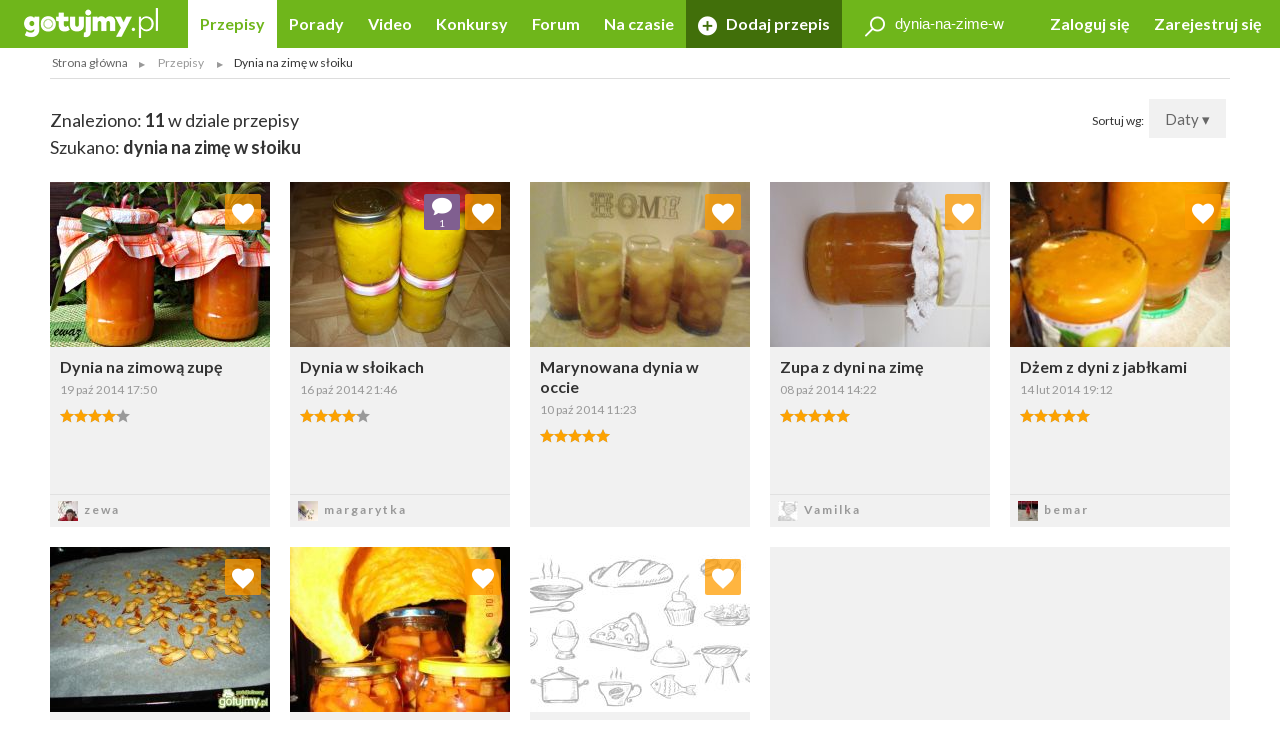

--- FILE ---
content_type: text/html; charset=UTF-8
request_url: https://gotujmy.pl/przepisy/dynia-na-zime-w-sloiku
body_size: 13206
content:

<!DOCTYPE html>
<html lang="pl">
<head>
<!-- clear edi-cmp cookies, remove after 2024-09-15 -->
<script>!function(o){var e,c,n;o.cookie.includes("euconsent-v2=accepted")&&(e="euconsent-v2",c="; expires=Thu, 01 Jan 1970 00:00:00 UTC; path=/;",n="; domain="+window.location.hostname,o.cookie=e+"="+c,o.cookie=e+"-cs="+n+c,o.cookie="customvendor-"+e+"="+n+c)}(document);</script>
<!-- InMobi Choice. Consent Manager Tag v3.0 (for TCF 2.2) -->
<script type="text/javascript" async=true>
(function() {
  var host = window.location.hostname;
  var element = document.createElement('script');
  var firstScript = document.getElementsByTagName('script')[0];
  var url = 'https://cmp.inmobi.com'
    .concat('/choice/', 'SZhDAJv8V3Jxp', '/', host, '/choice.js?tag_version=V3');
  var uspTries = 0;
  var uspTriesLimit = 3;
  element.async = true;
  element.type = 'text/javascript';
  element.src = url;

  firstScript.parentNode.insertBefore(element, firstScript);

  function makeStub() {
    var TCF_LOCATOR_NAME = '__tcfapiLocator';
    var queue = [];
    var win = window;
    var cmpFrame;

    function addFrame() {
      var doc = win.document;
      var otherCMP = !!(win.frames[TCF_LOCATOR_NAME]);

      if (!otherCMP) {
        if (doc.body) {
          var iframe = doc.createElement('iframe');

          iframe.style.cssText = 'display:none';
          iframe.name = TCF_LOCATOR_NAME;
          doc.body.appendChild(iframe);
        } else {
          setTimeout(addFrame, 5);
        }
      }
      return !otherCMP;
    }

    function tcfAPIHandler() {
      var gdprApplies;
      var args = arguments;

      if (!args.length) {
        return queue;
      } else if (args[0] === 'setGdprApplies') {
        if (
          args.length > 3 &&
          args[2] === 2 &&
          typeof args[3] === 'boolean'
        ) {
          gdprApplies = args[3];
          if (typeof args[2] === 'function') {
            args[2]('set', true);
          }
        }
      } else if (args[0] === 'ping') {
        var retr = {
          gdprApplies: gdprApplies,
          cmpLoaded: false,
          cmpStatus: 'stub'
        };

        if (typeof args[2] === 'function') {
          args[2](retr);
        }
      } else {
        if(args[0] === 'init' && typeof args[3] === 'object') {
          args[3] = Object.assign(args[3], { tag_version: 'V3' });
        }
        queue.push(args);
      }
    }

    function postMessageEventHandler(event) {
      var msgIsString = typeof event.data === 'string';
      var json = {};

      try {
        if (msgIsString) {
          json = JSON.parse(event.data);
        } else {
          json = event.data;
        }
      } catch (ignore) {}

      var payload = json.__tcfapiCall;

      if (payload) {
        window.__tcfapi(
          payload.command,
          payload.version,
          function(retValue, success) {
            var returnMsg = {
              __tcfapiReturn: {
                returnValue: retValue,
                success: success,
                callId: payload.callId
              }
            };
            if (msgIsString) {
              returnMsg = JSON.stringify(returnMsg);
            }
            if (event && event.source && event.source.postMessage) {
              event.source.postMessage(returnMsg, '*');
            }
          },
          payload.parameter
        );
      }
    }

    while (win) {
      try {
        if (win.frames[TCF_LOCATOR_NAME]) {
          cmpFrame = win;
          break;
        }
      } catch (ignore) {}

      if (win === window.top) {
        break;
      }
      win = win.parent;
    }
    if (!cmpFrame) {
      addFrame();
      win.__tcfapi = tcfAPIHandler;
      win.addEventListener('message', postMessageEventHandler, false);
    }
  };

  makeStub();

  var uspStubFunction = function() {
    var arg = arguments;
    if (typeof window.__uspapi !== uspStubFunction) {
      setTimeout(function() {
        if (typeof window.__uspapi !== 'undefined') {
          window.__uspapi.apply(window.__uspapi, arg);
        }
      }, 500);
    }
  };

  var checkIfUspIsReady = function() {
    uspTries++;
    if (window.__uspapi === uspStubFunction && uspTries < uspTriesLimit) {
      console.warn('USP is not accessible');
    } else {
      clearInterval(uspInterval);
    }
  };

  if (typeof window.__uspapi === 'undefined') {
    window.__uspapi = uspStubFunction;
    var uspInterval = setInterval(checkIfUspIsReady, 6000);
  }
})();
</script>
<!-- End InMobi Choice. Consent Manager Tag v3.0 (for TCF 2.2) -->
<link rel="dns-prefetch" href="https://cdn.12341234.pl"/>
<link rel="dns-prefetch" href="https://edipresse.adocean.pl"/>
<link rel="dns-prefetch" href="https://ghmpl.hit.gemius.pl"/>
<link rel="dns-prefetch" href="https://www.googletagservices.com"/>
<link rel="dns-prefetch" href="https://www.google-analytics.com"/>
<link rel="dns-prefetch" href="https://link.batuu.pl"/>
<link rel="dns-prefetch" href="https://edipresse.hit.gemius.pl"/>
<link rel="dns-prefetch" href="https://ads.12341234.pl"/>
<link rel="dns-prefetch" href="https://alt.adocean.pl"/>
<link rel="dns-prefetch" href="https://ls.hit.gemius.pl"/>
<link rel="dns-prefetch" href="https://partner.googleadservices.com"/>
<meta charset="utf-8"/>
<meta name="viewport" content="width=device-width, initial-scale=1, maximum-scale=1"/>
<title>Przepisy kulinarne - Dynia na zimę w słoiku - Najlepsze przepisy kulinarne! - Gotujmy.pl</title>
<meta name="description" content="Dynia na zimę w słoiku w każdej odsłonie! Więcej niż 11 przepisów. Dynia na zimę w słoiku - poznaj wszystkie pomysły"/>
<meta name="keywords" content="Dynia na zimę w słoiku"/>
<script type="text/javascript">

if (typeof document.referrer !== "undefined" && document.referrer.indexOf("facebook.com") != -1) {
    var contentType = '';
    var contentId = 0;

    var matches = null;
    if (matches = window.location.href.match(/.*,przepisy-.*-przepis,(\d+)\.html.*/)) {
        contentType = 'recipe';
    }
    else if (matches = window.location.href.match(/.*,przepisy-.*-ksiazka,(\d+)\.html.*/)) {
        contentType = 'recipeBook';
    }
    else if (matches = window.location.href.match(/.*,artykuly-.*-artykul,(\d+)\.html.*/)) {
        contentType = 'news';
    }
    else if (matches = window.location.href.match(/.*,video-player,(\d+)\.html.*/)) {
        contentType = 'video';
    }
    else if (matches = window.location.href.match(/.*,konkursy-konkurs,(\d+)\.html.*/)) {
        contentType = 'contest';
    }

    if (matches) {
        contentId = matches[1];
    }

    if (contentType != '' && contentId > 0) {
        var cookieDate = new Date();
        cookieDate.setTime(cookieDate.getTime() + (1*60*1000));
        var cookieName = 'content_fb';
        var cookieValue = contentType + ',' + contentId;
        var cookieExpires = "expires="+cookieDate.toUTCString();
        document.cookie = cookieName + "=" + cookieValue + ";" + cookieExpires + ";path=/";

        window.location.replace("/?utm_source=Facebook&utm_medium=Post&utm_campaign="+encodeURIComponent(window.location.href));
    }
}

</script>
<meta property="og:title" content="Przepisy kulinarne - Dynia na zimę w słoiku - Najlepsze przepisy kulinarne! - Gotujmy.pl"/> <meta property="og:description" content="Dynia na zimę w słoiku w każdej odsłonie! Więcej niż 11 przepisów. Dynia na zimę w słoiku - poznaj wszystkie pomysły"/> <meta property="og:image" content="https://static.gotujmy.pl/ZDJECIE_KWADRAT_M/gotujmypl-227723.jpg"/>
<meta property="og:site_name" content="Portal Kulinarny Gotujmy.pl - Przepisy kulinarne, Książki kucharskie, Przepisy ze zdjęciami, Porady, Forum, Video"/>
<meta property="fb:admins" content="823188927"/>
<meta property="fb:app_id" content="998140293599715"/>
<link href="/opensearch.xml" rel="search" title="Gotujmy.pl" type="application/opensearchdescription+xml"/>
<link rel="canonical" href="https://gotujmy.pl/przepisy/dynia-na-zime-w-sloiku"/>
<meta property="og:url" content="https://gotujmy.pl/przepisy/dynia-na-zime-w-sloiku"/>
<meta name="msvalidate.01" content="561B516096C5E20AA6E752DD8C715B82"/>
<!-- TradeDoubler site verification 2866748 -->
<meta name="robots" content="index, follow"/>
<link rel="stylesheet" type="text/css" href="https://fonts.googleapis.com/css?family=Kalam:300,400,700%7CLato:400,700&amp;subset=latin-ext"/>
<link href="/html/generated/libs_7ffe0b8c8ad97093fa946b98405e9c6a.css?v=153" rel="stylesheet" type="text/css"/>
<link href="/html/generated/gotujmy_892b0ce29134c5d77857ef74c66e2df1.css?v=153" rel="stylesheet" type="text/css"/>
<link rel="apple-touch-icon" sizes="57x57" href="/html/gfx/favicons/orange/apple-touch-icon-57x57.png"/>
<link rel="apple-touch-icon" sizes="60x60" href="/html/gfx/favicons/orange/apple-touch-icon-60x60.png"/>
<link rel="apple-touch-icon" sizes="72x72" href="/html/gfx/favicons/orange/apple-touch-icon-72x72.png"/>
<link rel="apple-touch-icon" sizes="76x76" href="/html/gfx/favicons/orange/apple-touch-icon-76x76.png"/>
<link rel="apple-touch-icon" sizes="114x114" href="/html/gfx/favicons/orange/apple-touch-icon-114x114.png"/>
<link rel="apple-touch-icon" sizes="120x120" href="/html/gfx/favicons/orange/apple-touch-icon-120x120.png"/>
<link rel="apple-touch-icon" sizes="144x144" href="/html/gfx/favicons/orange/apple-touch-icon-144x144.png"/>
<link rel="apple-touch-icon" sizes="152x152" href="/html/gfx/favicons/orange/apple-touch-icon-152x152.png"/>
<link rel="apple-touch-icon" sizes="180x180" href="/html/gfx/favicons/orange/apple-touch-icon-180x180.png"/>
<link rel="shortcut icon" href="/html/gfx/favicons/orange/favicon.ico"/>
<link rel="icon" type="image/png" href="/html/gfx/favicons/orange/favicon-16x16.png" sizes="16x16"/>
<link rel="icon" type="image/png" href="/html/gfx/favicons/orange/favicon-32x32.png" sizes="32x32"/>
<link rel="icon" type="image/png" href="/html/gfx/favicons/orange/favicon-96x96.png" sizes="96x96"/>
<meta name="msapplication-TileColor" content="#6fb61b"/>
<meta name="msapplication-config" content="/html/gfx/favicons/orange/browserconfig.xml"/>
<!-- HTML5 shim and Respond.js for IE8 support of HTML5 elements and media queries -->
<!--[if lt IE 9]>
    <script src="https://oss.maxcdn.com/html5shiv/3.7.2/html5shiv.min.js"></script>
    <script src="https://oss.maxcdn.com/respond/1.4.2/respond.min.js"></script>
<![endif]-->
<script type="text/javascript">
    var BASE_URL = 'https://gotujmy.pl/';
    var BASE_DOMAIN = 'gotujmy.pl';
    var EDI_SERVICE_ID =  '1024';
</script>
<script>var dataLayer = [{"pageSubCategory":"(not set)","pageType":"Pozosta\u0142e","pageSubType":"(not set)","pageMainValue":"przepisy-index","pageCategory":"(not set)","pageId":8716,"site":"gotujmy.pl"}];</script>
<script type="text/javascript">

var pageDimensions = {
        container : {
            element : null,
            width : 0,
            height : 0,
            top : 0
        },
        contentBody : {
            element : null,
            width : 0,
            height : 0,
            top : 0
        },
        columnRight : {
            element : null,
            width : 0,
            height : 0,
            top : 0
        },
        columnLeft : {
            element : null,
            width : 0,
            height : 0,
            top : 0
        },
        navTop : {
            element : null,
            width : 0,
            height : 0,
            top : 0
        },
        videoRelated : {
            element : null,
            width : 0,
            height : 0,
            top : 0
        },

        init : function(codeId) {
            this.container.element = document.getElementById('ad_spec_content');
            this.contentBody.element = document.getElementById('content_body');
            this.columnRight.element = document.getElementById('column_right');
            this.columnLeft.element = document.getElementById('column_left');
            this.navTop.element = document.getElementById('navTop');
            this.videoRelated.element = document.getElementById('video_related');
        },

        update : function(codeId) {
            //console.group(codeId);
            if (!this.container.element) {
                this.init(codeId);
            }

            if (this.container.element) {
                this.container.width = this.container.element.clientWidth;
                this.container.height = this.container.element.clientHeight;
                this.container.top = this.container.element.offsetTop;
            }

            if (this.contentBody.element) {
                this.contentBody.width = this.contentBody.element.clientWidth;
                this.contentBody.height = this.contentBody.element.clientHeight;
                this.contentBody.top = this.contentBody.element.offsetTop;
            }

            if (this.columnRight.element) {
                this.columnRight.width = this.columnRight.element.clientWidth;
                this.columnRight.height = this.columnRight.element.clientHeight;
                this.columnRight.top = this.columnRight.element.offsetTop;
            }

            if (this.columnLeft.element) {
                this.columnLeft.width = this.columnLeft.element.clientWidth;
                this.columnLeft.height = this.columnLeft.element.clientHeight;
                this.columnLeft.top = this.columnLeft.element.offsetTop;
            }

            if (this.navTop.element) {
                this.navTop.width = this.navTop.element.clientWidth;
                this.navTop.height = this.navTop.element.clientHeight;
                this.navTop.top = this.navTop.element.offsetTop;
            }

            if (this.videoRelated.element) {
                this.videoRelated.width = this.videoRelated.element.clientWidth;
                this.videoRelated.height = this.videoRelated.element.clientHeight;
                this.videoRelated.top = this.videoRelated.element.offsetTop;
            }

            //console.log('pageDimensions: ', this);
            //console.groupEnd();
        },


        isColumnRightHigherThanContentBody : function(additionalHeight) {
            if (this.columnRight.element && this.contentBody.element) {
                if (typeof additionalHeight == 'undefined') {
                    additionalHeight = 0;
                }
                return ((this.columnRight.height + additionalHeight) > this.contentBody.height);
            }
            else {
                return false;
            }
        },

        isColumnRightAtBottom : function() {
            if (this.columnRight.element && this.contentBody.element) {
                return ((this.contentBody.element.offsetTop + (this.contentBody.element.clientHeight / 2)) < this.columnRight.element.offsetTop);
            }
            else {
                return false;
            }
        },

        isColumnLeftAtTop : function() {
            if (this.columnLeft.element && this.contentBody.element) {
                return ((this.columnLeft.element.offsetTop + (this.columnLeft.element.clientHeight / 2)) < this.contentBody.element.offsetTop);
            }
            else {
                return false;
            }
        }
};

function listonicReportClick(name, url)
{
    dataLayer.push({
        'event': 'LISTONIC',
        'KLIK': location.href
    });
}

if (top && top.location != self.location && (self.location.href.indexOf('/moderacja') < 0 && self.location.href.indexOf('/preview') < 0)) {
    top.location = self.location.href;
}


if (!ediVars) {
    var ediVars = {};
}
if (!ediVars.is_recipe) {
    ediVars.is_recipe = 0;
}
if (!ediVars.is_news) {
    ediVars.is_news = 0;
}
if (!ediVars.is_video) {
    ediVars.is_video = 0;
}
if (!ediVars.is_contest) {
    ediVars.is_contest = 0;
}
if (!ediVars.category_id) {
    ediVars.category_id = 0;
}



    ediVars.is_mobile = false;


    var containsVideo = false;
</script>
<script type="text/javascript">
    var gemius_extraparameters = gemius_extraparameters || new Array();
    
        gemius_extraparameters.push('player='+(containsVideo?1:0));
</script>
<script type="text/javascript">
    window.c2cVars=window.c2cVars||[];
    window.c2cVars.SiteCategoryId = 8716;
    window.c2cVars.SiteCategoryName = 'Przepisy kulinarne';
    window.c2cVars.SiteCategory = 'Strona główna/Przepisy';
    
</script>
<meta name="facebook-domain-verification" content="0osys19kksp3xt0ij7qmwgz54j4j4d"/>
<script>
var vd_placement = 'L8P1zIlHjSWyjSnoeog4PjJsvV..IIcQ8R2FcUn1gxf.M7';
var vd_placement_in = 'duv8eQMgjPTa2R7mGOa_lbK9nsK.eXsgVKZR__IzQmf.C7';
var vd_placement_bars = '9bRKGPBw80MUAcLasCJE5ovN3B7_dbA3leOskI_FjsP.c7';

var vd_placement_related = 'r.VAdcAAh53FEw2Xbd23U4w6Eg3_Ib6YPpxdaZI6lTD.o7';
var vd_placement_related_in = 'C3I2D6djgslkycCOweg9kslXcF2QTAO2n5_TMQpo10X.G7';
var vd_placement_related_bars = 'WzHnZ5d3dx9qGax_MkCAw3.YvVC.PocQybWSZg6vJPL.J7';

var vd_placement_embed = 'LzsGhomzkiND6oU1BbuOc_DWcAx3kwMgtlWTdGU01x7.b7';
var vd_placement_embed_in = 'cN_q01w0A8d_ZV15aYnGp44aj2ahRQ7Iab3k4gvHehr.17';
var vd_placement_embed_bars = 'Ukbs65d7LbFqaElX5ETR6s3TL4cRWk_DZkVnJJQZaOv.g7';
</script>
<script type="text/javascript">if (typeof ediKeys === "undefined") var ediKeys = "";ediKeys+="Dynia na zimę w słoiku";</script> <!-- Cookie PV 2017-03-31 -->
<script>
!function(){function c(a,b,c){document.cookie=a+"="+b+"; expires="+new Date(+new Date+36e5*c).toUTCString()+"; path=/"}function d(a){return document.cookie.replace(new RegExp("(?:(?:^|.*;)\\s*"+a+"\\s*\\=\\s*([^;]*).*$)|^.*$"),"$1")}var b,a="edipageview";b=parseInt(d(a),10)||0,c(a,++b,1),ediVars=window.ediVars||{},ediVars[a]=b}();
</script>
<!-- editag 1.2.0 -->
<script>!function(d,e){d.editag={cmd:[],ready:!1,adblock:void 0,gdprCmd:[],onGdprReady:function(d){return d&&this.gdprCmd.push(d),!1}},d.wstaw_reklame=editag.display=function(d,e){editag.cmd.push({placementId:d,params:e})};var a=e.createElement("script");a.onerror=function(){editag.adblock=!0},a.charset="UTF-8",a.async=!0,a.src="//cdn.12341234.pl/editag/gotujmy/prod/editag.min.js",e.head.appendChild(a)}(window,document);</script>
<link rel="preload" href="https://tools.gotujmy.pl/files/js/ado.js" as="script"/>
<link rel="preload" href="https://www.googletagservices.com/tag/js/gpt.js" as="script"/>
<style type="text/css">
#content_body > article figure {
    display: flex;
    flex-direction: column;
    justify-content: flex-end;

    aspect-ratio: 3 / 2;
    background-color: #f1f1f1;
}
#content_body > article figure figcaption {
    color: #555;
}
</style>
</head>
<body lang="pl"><noscript><meta HTTP-EQUIV="refresh" content="0;url='https://gotujmy.pl/przepisy/dynia-na-zime-w-sloiku?PageSpeed=noscript'" /><style><!--table,div,span,font,p{display:none} --></style><div style="display:block">Please click <a href="https://gotujmy.pl/przepisy/dynia-na-zime-w-sloiku?PageSpeed=noscript">here</a> if you are not redirected within a few seconds.</div></noscript>
<!-- 8716 : 6704 : /0000006596 /0000008953 /0000006715 /0000006704 /0000008716 / -->
<!-- Google Tag Manager -->
<noscript><iframe src="//www.googletagmanager.com/ns.html?id=GTM-5B9NKK" height="0" width="0" style="display:none;visibility:hidden"></iframe></noscript>
<script>
window['gtag_enable_tcf_support'] = true;
(function(w,d,s,l,i){w[l]=w[l]||[];w[l].push({'gtm.start':
new Date().getTime(),event:'gtm.js'});var f=d.getElementsByTagName(s)[0],
j=d.createElement(s),dl=l!='dataLayer'?'&l='+l:'';j.async=true;j.src=
'//www.googletagmanager.com/gtm.js?id='+i+dl;f.parentNode.insertBefore(j,f);
})(window,document,'script','dataLayer','GTM-5B9NKK');</script>
<!-- End Google Tag Manager -->
<header id="top" class="print-hidden">
<div id="navTop" class="top cf sticky">
<nav class="cf">
<div class="nav-item nav-marked">
<label for="nav-trigger" class="nav-marked"><i class="icon-menu"></i></label>
</div>
<div class="logo" itemscope itemtype="https://schema.org/Organization">
<a href="https://gotujmy.pl/" title="Przepisy Kulinarne - Gotujmy.pl" itemprop="url"><img src="/html/gfx/logo_gotujmy_white.png" alt="Przepisy Kulinarne - Gotujmy.pl" height="30" itemprop="logo"/></a>
</div>
<ul class="nav nav-right">
<li class="nav-item sm-hidden"><a data-popup="#login" href="https://gotujmy.pl/logowanie.html" rel="nofollow">Zaloguj się</a></li>
<li class="nav-item sm-hidden"><a href="https://gotujmy.pl/rejestracja.html" rel="nofollow">Zarejestruj się</a></li>
<li class="nav-item hidden sm-visible"><a data-popup="#login" href="https://gotujmy.pl/logowanie.html" rel="nofollow"><i class="icon-user"></i></a></li>
</ul>
<section id="login" class="inner cf" style="display:none;">
<form action="https://gotujmy.pl/przepisy/dynia-na-zime-w-sloiku" method="post" name="login_form" id="header_login_form" class="row cf">
<input type="hidden" name="ph_user_login_box_start" value="submit"/>
<input type="hidden" name="__formFingerprint" value="4=2a09a2e615671916e8108b9caa4f8abd324b37ac"/>
<input type="hidden" name="returnUrl" value="https://gotujmy.pl/przepisy/dynia-na-zime-w-sloiku"/>
<fieldset class="modal-content col-20 col-alone col-lg-30 col-md-40 col-sm-60">
<h2>Logowanie <a class="pull-right" href="#modal-close" rel="nofollow"><i class="icon-close"></i></a></h2>
<input type="text" name="email" value="" title="" placeholder="E-mail"/>
<input type="password" name="password" value="" title="" placeholder="Hasło"/>
<label class="pull-left">
<input type="checkbox" name="rememberMe" value="1"/> Zapamiętaj mnie
</label>
<a class="pull-right" href="https://gotujmy.pl/przypomnienie-hasla.html" rel="nofollow">Nie pamiętasz Hasła?</a>
<div class="footer-button">
<button class="button action-user-login" type="submit">Zaloguj się</button>
<br/><br/>
<a href="https://gotujmy.pl/rejestracja.html" rel="nofollow" title="Zarejestruj się"><strong>Nie masz jeszcze konta? Zarejestruj się</strong></a>
</div>
</fieldset>
</form>
</section>
<form action="https://gotujmy.pl/przepisy/dynia-na-zime-w-sloiku" method="get" id="search_recipes_form" class="topSearch sm-hidden">
<input type="hidden" name="order" value="date"/>
<input type="hidden" name="order_type" value="desc"/>
<input type="hidden" name="type" value="przepisy"/>
<label>
<i class="icon-magnifier"></i>
<input type="search" name="query" value="dynia-na-zime-w-sloiku" placeholder="Szukaj przepisów" title="Szukaj przepisów"/>
</label>
</form>
<input id="nav-trigger" type="checkbox"/>
<ul class="nav nav-left">
<li class="nav-item przepisy active"><a href="https://gotujmy.pl/przepisy.html" title="Przepisy kulinarne. Przepisy na ciasta i sałatki. Przepisy świąteczne">Przepisy</a></li>
<li class="nav-item artykuly "><a href="https://gotujmy.pl/artykuly.html" title="Porady kulinarne. Kulinarne ABC. Poradnik gospodyni">Porady</a></li>
<li class="nav-item video "><a href="https://gotujmy.pl/video.html" title="Video przepisy. Przepisy kulinarne video. Porady video">Video</a></li>
<li class="nav-item konkursy "><a href="https://gotujmy.pl/konkursy.html" title="Najlepsze konkursy kulinarne. Konkursy z nagrodami - Gotujmy.pl">Konkursy</a></li>
<li class="nav-item forum "><a href="https://gotujmy.pl/forum/" title="Forum Kulinarne: porady, dieta, przepisy - Gotujmy.pl">Forum</a></li>
<li class="nav-item studio-kulinarne"><a href="https://newsy.gotujmy.pl/" title="Na czasie - Newsy Gotujmy.pl">Na czasie</a></li>
<li class="nav-trigger nav-item">
<span>Więcej ▾</span>
<ul></ul>
</li>
<li class="nav-item nav-marked "><a href="https://gotujmy.pl/panel-dodaj-przepis.html#form" rel="nofollow"><i class="icon-add"></i> Dodaj przepis</a></li>
</ul>
</nav>
</div>
<form action="https://gotujmy.pl/przepisy/dynia-na-zime-w-sloiku" method="get" class="hidden sm-visible" id="search_small_recipes_form">
<input type="hidden" name="order" value="date"/>
<input type="hidden" name="order_type" value="desc"/>
<input type="hidden" name="type" value="przepisy"/>
<fieldset class="search">
<div class="inner cf">
<div class="row cf">
<div class="col-60">
<div class="search-box">
<button class="button" type="submit"><i class="icon-magnifier"></i>Szukaj</button>
<div class="sizer">
<input type="search" name="query" value="dynia-na-zime-w-sloiku" placeholder="Szukaj przepisów" title="Szukaj przepisów"/>
</div>
</div>
</div>
</div>
</div>
</fieldset>
</form>
<aside class="social-icons">
<a href="https://www.facebook.com/Gotujmy.pl.portal.kulinarny" title="Facebook" class="badge icon-social-facebook" target="_blank" rel="nofollow"></a>
<a href="https://www.pinterest.com/gotujmypl/" title="Pinterest" class="badge icon-social-pinterest" target="_blank" rel="nofollow"></a>
<a href="https://www.instagram.com/gotujmy.pl/" title="Instagram" class="badge icon-social-instagram" target="_blank" rel="nofollow"></a> </aside>
</header>
<!-- Na skróty -->
<!-- Ścieżka -->
<div id="path" class="path white-background inner sm-hidden cf">
<div class="list list-horizontal">
<ul itemscope itemtype="https://schema.org/BreadcrumbList">
<li><a href="https://gotujmy.pl/" title="Strona główna">Strona główna</a></li>
<li itemprop="itemListElement" itemscope itemtype="https://schema.org/ListItem">
<a itemprop="item" href="https://gotujmy.pl/przepisy.html" title="Przepisy">
<span itemprop="name">Przepisy</span>
<meta itemprop="position" content="1"/>
</a>
</li>
<li><span>Dynia na zimę w słoiku</span></li>
</ul>
</div>
</div>
<!-- .path.inner -->
<div id="ad_spec_content">
<div id="main" class="przepisy-index ">
<div class="inner separated center no-padding ad_billboard print-hidden">
<div id="ad_billboard"></div><script>wstaw_reklame('ad_billboard')</script>
</div>
<div id="main_content" class="white-background">
<!-- word: 56659 -->
<div class="inner cf">
<div class="pull-right">
Sortuj wg:
<div class="button tooltip-trigger dropdown">
Daty
▾
<div class="tooltip tooltip-right">
<ul>
<li class="">
<a href="https://gotujmy.pl/przepisy/dynia-na-zime-w-sloiku?order=date&order_type=asc" rel="nofollow">Daty - A-Z</a>
</li>
<li class="active">
<a href="https://gotujmy.pl/przepisy/dynia-na-zime-w-sloiku?order=date&order_type=desc" rel="nofollow">Daty - Z-A</a>
</li>
<li class="">
<a href="https://gotujmy.pl/przepisy/dynia-na-zime-w-sloiku?order=rank&order_type=asc" rel="nofollow">Trafności - A-Z</a>
</li>
<li class="">
<a href="https://gotujmy.pl/przepisy/dynia-na-zime-w-sloiku?order=rank&order_type=desc" rel="nofollow">Trafności - Z-A</a>
</li>
<li class="">
<a href="https://gotujmy.pl/przepisy/dynia-na-zime-w-sloiku?order=title&order_type=asc" rel="nofollow">Alfabetu - A-Z</a>
</li>
<li class="">
<a href="https://gotujmy.pl/przepisy/dynia-na-zime-w-sloiku?order=title&order_type=desc" rel="nofollow">Alfabetu - Z-A</a>
</li>
</ul>
</div>
</div>
</div>
<header class="secondary cf">
<h2>Znaleziono: <strong>11</strong> w dziale przepisy</h2>
<h2>Szukano: <strong>dynia na zimę w słoiku</strong></h2>
</header>
<!-- DYNAMIC GRID -->
<div class="row js-grid cf">
<div class="grid-sizer col-12 col-lg-15 col-md-20 col-sm-30"></div>
<div class="object-223738 col-12 col-lg-15 col-md-20 col-sm-30" data-category="">
<div class="hidden print-hidden" itemscope itemtype="https://schema.org/Recipe">
<meta itemprop="name" content="Dynia na zimową zupę"/>
<meta itemprop="image" content="https://static.gotujmy.pl/ZDJECIE_PRZEPISU_ETAP/dynia-na-zimowa-zupe-307082.jpg"/>
<meta itemprop="description" content="Jeśli masz dynię, która Ci została a nie masz co z nią zrobić nie wyrzucaj jej tylko zagotuj i za pasteryzuj w słoikach. Na zimę na zupę będzie jak znalazł. Można zrobić większe ilości od razu ale ja robię jak mam pozostałości."/>
<meta itemprop="datePublished" content="2014-10-19 17:50"/>
<meta itemprop="url" content="https://gotujmy.pl/dynia-na-zimowa-zupe,przepisy-dynia-przepis,223738.html"/>
<meta itemprop="totalTime" content="PT1H"/>
<meta itemprop="author" content="zewa"/>
<div itemprop="aggregateRating" itemscope itemtype="https://schema.org/AggregateRating">
<meta itemprop="ratingValue" content="4.00"/>
<meta itemprop="reviewCount" content="10"/>
</div>
</div>
<div class="tile tile-flip ">
<a class="tile-inner" href="https://gotujmy.pl/dynia-na-zimowa-zupe,przepisy-dynia-przepis,223738.html">
<img src="https://static.gotujmy.pl/ZDJECIE_KAFELEK_S/dynia-na-zimowa-zupe-307082.jpg" alt="Dynia na zimową zupę" title="Dynia na zimową zupę"/>
<div class="tile-content">
<h3>Dynia na zimową zupę</h3>
<time datetime="2014-10-19 17:50">19 paź 2014 17:50</time>
<div>
<span class="rate" title="4.00/5"><span style="width:80%;"></span></span>
</div>
</div>
</a>
<a href="https://gotujmy.pl/ludzie-profil-przepisy,zewa.html" title="zewa">
<footer>
<span class="badge badge-small">
<img src="https://static.gotujmy.pl/ZDJECIE_KWADRAT_SX/avatar-uzytkownika-zewa-492511.jpg" alt="zewa"/>
</span>
zewa
</footer>
</a>
<a class="badge actionShowFavoritesList" href="#tile-flip" data-id="223738" data-type="5" title="Ulubione"><i class="icon-heart"></i></a>
<div class="tile-inner bg-orange tile-back">
<div class="tile-content">
<h3>Dodaj do ulubionych <a href="#tile-flip"><i class="icon-close"></i></a></h3>
<hr/>
<h4>Wybierz listę:</h4>
<form action="https://gotujmy.pl/przepisy/dynia-na-zime-w-sloiku" method="post" class="formFavoritesListAdd">
<input type="hidden" name="id" value="223738">
<input type="hidden" name="type" value="5">
<ul>
</ul>
<footer>
<a class="button actionSaveFavoritesList" href="#tile-flip">Zapisz</a>
</footer>
</form>
</div>
</div>
</div>
</div>
<div class="object-223633 col-12 col-lg-15 col-md-20 col-sm-30" data-category="">
<div class="hidden print-hidden" itemscope itemtype="https://schema.org/Recipe">
<meta itemprop="name" content="Dynia w słoikach "/>
<meta itemprop="image" content="https://static.gotujmy.pl/ZDJECIE_PRZEPISU_ETAP/dynia-w-sloikach-306674.jpg"/>
<meta itemprop="description" content="Doskonała dynia na zupę,placki,jako dodatek do naleśników,ciasta czy też jako dżem.Można doprawić wedle uznania.W zimie jak już nie ma dostępu do świeżej taka ze słoika jest jak znalazł"/>
<meta itemprop="datePublished" content="2014-10-16 21:46"/>
<meta itemprop="url" content="https://gotujmy.pl/dynia-w-sloikach,przepisy-dynia-przepis,223633.html"/>
<meta itemprop="totalTime" content="PT2H"/>
<meta itemprop="author" content="margarytka"/>
<div itemprop="aggregateRating" itemscope itemtype="https://schema.org/AggregateRating">
<meta itemprop="ratingValue" content="4.00"/>
<meta itemprop="reviewCount" content="4"/>
</div>
</div>
<div class="tile tile-flip ">
<a class="tile-inner" href="https://gotujmy.pl/dynia-w-sloikach,przepisy-dynia-przepis,223633.html">
<img src="https://static.gotujmy.pl/ZDJECIE_KAFELEK_S/dynia-w-sloikach-306674.jpg" alt="Dynia w słoikach " title="Dynia w słoikach "/>
<div class="tile-content">
<h3>Dynia w słoikach </h3>
<time datetime="2014-10-16 21:46">16 paź 2014 21:46</time>
<div>
<span class="rate" title="4.00/5"><span style="width:80%;"></span></span>
</div>
</div>
</a>
<a href="https://gotujmy.pl/ludzie-profil-przepisy,margarytka.html" title="margarytka">
<footer>
<span class="badge badge-small">
<img src="https://static.gotujmy.pl/ZDJECIE_KWADRAT_SX/avatar-uzytkownika-margarytka-283181.jpg" alt="margarytka"/>
</span>
margarytka
</footer>
</a>
<a class="badge badge-comments" href="https://gotujmy.pl/dynia-w-sloikach,przepisy-dynia-przepis,223633.html#comments" title="Komentarze"><em><strong><i class="icon-comments"></i></strong>1</em></a>
<a class="badge actionShowFavoritesList" href="#tile-flip" data-id="223633" data-type="5" title="Ulubione"><i class="icon-heart"></i></a>
<div class="tile-inner bg-orange tile-back">
<div class="tile-content">
<h3>Dodaj do ulubionych <a href="#tile-flip"><i class="icon-close"></i></a></h3>
<hr/>
<h4>Wybierz listę:</h4>
<form action="https://gotujmy.pl/przepisy/dynia-na-zime-w-sloiku" method="post" class="formFavoritesListAdd">
<input type="hidden" name="id" value="223633">
<input type="hidden" name="type" value="5">
<ul>
</ul>
<footer>
<a class="button actionSaveFavoritesList" href="#tile-flip">Zapisz</a>
</footer>
</form>
</div>
</div>
</div>
</div>
<div class="object-223314 col-12 col-lg-15 col-md-20 col-sm-30" data-category="">
<div class="hidden print-hidden" itemscope itemtype="https://schema.org/Recipe">
<meta itemprop="name" content="Marynowana dynia w occie"/>
<meta itemprop="image" content="https://static.gotujmy.pl/ZDJECIE_PRZEPISU_ETAP/marynowana-dynia-w-occie-305415.jpg"/>
<meta itemprop="description" content="Marynowana dynia słodko-ostra :) Przepyszny smak lata zamknięty w słoiczkach, który można otworzyć i zasmakować w środku zimy! :)"/>
<meta itemprop="datePublished" content="2014-10-10 11:23"/>
<meta itemprop="url" content="https://gotujmy.pl/marynowana-dynia-w-occie,przepisy-przetwory-przepis,223314.html"/>
<meta itemprop="totalTime" content="PT30M"/>
<meta itemprop="author" content="odjechana"/>
<div itemprop="aggregateRating" itemscope itemtype="https://schema.org/AggregateRating">
<meta itemprop="ratingValue" content="5.00"/>
<meta itemprop="reviewCount" content="2"/>
</div>
</div>
<div class="tile tile-flip ">
<a class="tile-inner" href="https://gotujmy.pl/marynowana-dynia-w-occie,przepisy-przetwory-przepis,223314.html">
<img src="https://static.gotujmy.pl/ZDJECIE_KAFELEK_S/marynowana-dynia-w-occie-305415.jpg" alt="Marynowana dynia w occie" title="Marynowana dynia w occie"/>
<div class="tile-content">
<h3>Marynowana dynia w occie</h3>
<time datetime="2014-10-10 11:23">10 paź 2014 11:23</time>
<div>
<span class="rate" title="5.00/5"><span style="width:100%;"></span></span>
</div>
</div>
</a>
<a class="badge actionShowFavoritesList" href="#tile-flip" data-id="223314" data-type="5" title="Ulubione"><i class="icon-heart"></i></a>
<div class="tile-inner bg-orange tile-back">
<div class="tile-content">
<h3>Dodaj do ulubionych <a href="#tile-flip"><i class="icon-close"></i></a></h3>
<hr/>
<h4>Wybierz listę:</h4>
<form action="https://gotujmy.pl/przepisy/dynia-na-zime-w-sloiku" method="post" class="formFavoritesListAdd">
<input type="hidden" name="id" value="223314">
<input type="hidden" name="type" value="5">
<ul>
</ul>
<footer>
<a class="button actionSaveFavoritesList" href="#tile-flip">Zapisz</a>
</footer>
</form>
</div>
</div>
</div>
</div>
<div class="object-223243 col-12 col-lg-15 col-md-20 col-sm-30" data-category="">
<div class="hidden print-hidden" itemscope itemtype="https://schema.org/Recipe">
<meta itemprop="name" content="Zupa z dyni na zimę"/>
<meta itemprop="image" content="https://static.gotujmy.pl/ZDJECIE_PRZEPISU_ETAP/zupa-z-dyni-na-zime-305196.jpg"/>
<meta itemprop="description" content="Rozgrzewająca, pożywna i smaczna - w sam raz na zimowe długie, wieczory. Do tego bardzo łatwa w przygotowaniu, nawet dla nielubiących robić przetworów. "/>
<meta itemprop="datePublished" content="2014-10-08 14:22"/>
<meta itemprop="url" content="https://gotujmy.pl/zupa-z-dyni-na-zime,przepisy-zupa-jarzynowa-przepis,223243.html"/>
<meta itemprop="totalTime" content="PT1H"/>
<meta itemprop="author" content="Vamilka"/>
<div itemprop="aggregateRating" itemscope itemtype="https://schema.org/AggregateRating">
<meta itemprop="ratingValue" content="5.00"/>
<meta itemprop="reviewCount" content="3"/>
</div>
</div>
<div class="tile tile-flip ">
<a class="tile-inner" href="https://gotujmy.pl/zupa-z-dyni-na-zime,przepisy-zupa-jarzynowa-przepis,223243.html">
<img src="https://static.gotujmy.pl/ZDJECIE_KAFELEK_S/zupa-z-dyni-na-zime-305196.jpg" alt="Zupa z dyni na zimę" title="Zupa z dyni na zimę"/>
<div class="tile-content">
<h3>Zupa z dyni na zimę</h3>
<time datetime="2014-10-08 14:22">08 paź 2014 14:22</time>
<div>
<span class="rate" title="5.00/5"><span style="width:100%;"></span></span>
</div>
</div>
</a>
<a href="https://gotujmy.pl/ludzie-profil-przepisy,vamilka.html" title="Vamilka">
<footer>
<span class="badge badge-small">
<img src="https://static.gotujmy.pl/ZDJECIE_KWADRAT_SX/avatar-damski-1001.jpg" alt="Vamilka"/>
</span>
Vamilka
</footer>
</a>
<a class="badge actionShowFavoritesList" href="#tile-flip" data-id="223243" data-type="5" title="Ulubione"><i class="icon-heart"></i></a>
<div class="tile-inner bg-orange tile-back">
<div class="tile-content">
<h3>Dodaj do ulubionych <a href="#tile-flip"><i class="icon-close"></i></a></h3>
<hr/>
<h4>Wybierz listę:</h4>
<form action="https://gotujmy.pl/przepisy/dynia-na-zime-w-sloiku" method="post" class="formFavoritesListAdd">
<input type="hidden" name="id" value="223243">
<input type="hidden" name="type" value="5">
<ul>
</ul>
<footer>
<a class="button actionSaveFavoritesList" href="#tile-flip">Zapisz</a>
</footer>
</form>
</div>
</div>
</div>
</div>
<div class="object-209650 col-12 col-lg-15 col-md-20 col-sm-30" data-category="">
<div class="hidden print-hidden" itemscope itemtype="https://schema.org/Recipe">
<meta itemprop="name" content="Dżem z dyni z jabłkami"/>
<meta itemprop="image" content="https://static.gotujmy.pl/ZDJECIE_PRZEPISU_ETAP/dzem-z-dyni-z-jablkami-257757.jpg"/>
<meta itemprop="description" content="Wspaniały dodatek to chleba, ryżu,makaronu czy naleśników.
Można dynie łączyć z innymi owocami np śliwkami"/>
<meta itemprop="datePublished" content="2014-02-14 19:12"/>
<meta itemprop="url" content="https://gotujmy.pl/dzem-z-dyni-z-jablkami,przepisy-dodatki-do-potraw-przepis,209650.html"/>
<meta itemprop="totalTime" content="PT2H"/>
<meta itemprop="author" content="bemar"/>
<div itemprop="aggregateRating" itemscope itemtype="https://schema.org/AggregateRating">
<meta itemprop="ratingValue" content="5.00"/>
<meta itemprop="reviewCount" content="1"/>
</div>
</div>
<div class="tile tile-flip ">
<a class="tile-inner" href="https://gotujmy.pl/dzem-z-dyni-z-jablkami,przepisy-dodatki-do-potraw-przepis,209650.html">
<img src="https://static.gotujmy.pl/ZDJECIE_KAFELEK_S/dzem-z-dyni-z-jablkami-257757.jpg" alt="Dżem z dyni z jabłkami" title="Dżem z dyni z jabłkami"/>
<div class="tile-content">
<h3>Dżem z dyni z jabłkami</h3>
<time datetime="2014-02-14 19:12">14 lut 2014 19:12</time>
<div>
<span class="rate" title="5.00/5"><span style="width:100%;"></span></span>
</div>
</div>
</a>
<a href="https://gotujmy.pl/ludzie-profil-przepisy,bemar.html" title="bemar">
<footer>
<span class="badge badge-small">
<img src="https://static.gotujmy.pl/ZDJECIE_KWADRAT_SX/avatar-uzytkownika-bemar-257600.jpg" alt="bemar"/>
</span>
bemar
</footer>
</a>
<a class="badge actionShowFavoritesList" href="#tile-flip" data-id="209650" data-type="5" title="Ulubione"><i class="icon-heart"></i></a>
<div class="tile-inner bg-orange tile-back">
<div class="tile-content">
<h3>Dodaj do ulubionych <a href="#tile-flip"><i class="icon-close"></i></a></h3>
<hr/>
<h4>Wybierz listę:</h4>
<form action="https://gotujmy.pl/przepisy/dynia-na-zime-w-sloiku" method="post" class="formFavoritesListAdd">
<input type="hidden" name="id" value="209650">
<input type="hidden" name="type" value="5">
<ul>
</ul>
<footer>
<a class="button actionSaveFavoritesList" href="#tile-flip">Zapisz</a>
</footer>
</form>
</div>
</div>
</div>
</div>
<div class="object-166216 col-12 col-lg-15 col-md-20 col-sm-30" data-category="">
<div class="hidden print-hidden" itemscope itemtype="https://schema.org/Recipe">
<meta itemprop="name" content="Pestki dyni"/>
<meta itemprop="image" content="https://static.gotujmy.pl/ZDJECIE_PRZEPISU_ETAP/pestki-dyni-139235.jpg"/>
<meta itemprop="description" content="Pestki z dyni do zjedzenia na ciepło lub do schowania na zimę"/>
<meta itemprop="datePublished" content="2012-10-08 11:55"/>
<meta itemprop="url" content="https://gotujmy.pl/pestki-dyni,przepisy-dodatki-do-potraw-przepis,166216.html"/>
<meta itemprop="totalTime" content="PT1H"/>
<meta itemprop="author" content="kasperki2"/>
<div itemprop="aggregateRating" itemscope itemtype="https://schema.org/AggregateRating">
<meta itemprop="ratingValue" content="3.00"/>
<meta itemprop="reviewCount" content="2"/>
</div>
</div>
<div class="tile tile-flip ">
<a class="tile-inner" href="https://gotujmy.pl/pestki-dyni,przepisy-dodatki-do-potraw-przepis,166216.html">
<img src="https://static.gotujmy.pl/ZDJECIE_KAFELEK_S/pestki-dyni-139235.jpg" alt="Pestki dyni" title="Pestki dyni"/>
<div class="tile-content">
<h3>Pestki dyni</h3>
<time datetime="2012-10-08 11:55">08 paź 2012 11:55</time>
<div>
<span class="rate" title="3.00/5"><span style="width:60%;"></span></span>
</div>
</div>
</a>
<a href="https://gotujmy.pl/ludzie-profil-przepisy,kasperki2.html" title="kasperki2">
<footer>
<span class="badge badge-small">
<img src="https://static.gotujmy.pl/ZDJECIE_KWADRAT_SX/kasperki2-4217.jpg" alt="kasperki2"/>
</span>
kasperki2
</footer>
</a>
<a class="badge actionShowFavoritesList" href="#tile-flip" data-id="166216" data-type="5" title="Ulubione"><i class="icon-heart"></i></a>
<div class="tile-inner bg-orange tile-back">
<div class="tile-content">
<h3>Dodaj do ulubionych <a href="#tile-flip"><i class="icon-close"></i></a></h3>
<hr/>
<h4>Wybierz listę:</h4>
<form action="https://gotujmy.pl/przepisy/dynia-na-zime-w-sloiku" method="post" class="formFavoritesListAdd">
<input type="hidden" name="id" value="166216">
<input type="hidden" name="type" value="5">
<ul>
</ul>
<footer>
<a class="button actionSaveFavoritesList" href="#tile-flip">Zapisz</a>
</footer>
</form>
</div>
</div>
</div>
</div>
<div class="object-166174 col-12 col-lg-15 col-md-20 col-sm-30" data-category="">
<div class="hidden print-hidden" itemscope itemtype="https://schema.org/Recipe">
<meta itemprop="name" content="Dynia w zalewie z goździkiem"/>
<meta itemprop="image" content="https://static.gotujmy.pl/ZDJECIE_PRZEPISU_ETAP/dynia-w-zalewie-z-gozdzikiem-139143.jpg"/>
<meta itemprop="description" content="Pyszna dynia do ciast, mięs lub prosto ze słoika"/>
<meta itemprop="datePublished" content="2012-10-08 10:01"/>
<meta itemprop="url" content="https://gotujmy.pl/dynia-w-zalewie-z-gozdzikiem,przepisy-przetwory-przepis,166174.html"/>
<meta itemprop="totalTime" content="PT2H"/>
<meta itemprop="author" content="kasperki2"/>
<div itemprop="aggregateRating" itemscope itemtype="https://schema.org/AggregateRating">
<meta itemprop="ratingValue" content="5.00"/>
<meta itemprop="reviewCount" content="2"/>
</div>
</div>
<div class="tile tile-flip ">
<a class="tile-inner" href="https://gotujmy.pl/dynia-w-zalewie-z-gozdzikiem,przepisy-przetwory-przepis,166174.html">
<img src="https://static.gotujmy.pl/ZDJECIE_KAFELEK_S/dynia-w-zalewie-z-gozdzikiem-139143.jpg" alt="Dynia w zalewie z goździkiem" title="Dynia w zalewie z goździkiem"/>
<div class="tile-content">
<h3>Dynia w zalewie z goździkiem</h3>
<time datetime="2012-10-08 10:01">08 paź 2012 10:01</time>
<div>
<span class="rate" title="5.00/5"><span style="width:100%;"></span></span>
</div>
</div>
</a>
<a href="https://gotujmy.pl/ludzie-profil-przepisy,kasperki2.html" title="kasperki2">
<footer>
<span class="badge badge-small">
<img src="https://static.gotujmy.pl/ZDJECIE_KWADRAT_SX/kasperki2-4217.jpg" alt="kasperki2"/>
</span>
kasperki2
</footer>
</a>
<a class="badge actionShowFavoritesList" href="#tile-flip" data-id="166174" data-type="5" title="Ulubione"><i class="icon-heart"></i></a>
<div class="tile-inner bg-orange tile-back">
<div class="tile-content">
<h3>Dodaj do ulubionych <a href="#tile-flip"><i class="icon-close"></i></a></h3>
<hr/>
<h4>Wybierz listę:</h4>
<form action="https://gotujmy.pl/przepisy/dynia-na-zime-w-sloiku" method="post" class="formFavoritesListAdd">
<input type="hidden" name="id" value="166174">
<input type="hidden" name="type" value="5">
<ul>
</ul>
<footer>
<a class="button actionSaveFavoritesList" href="#tile-flip">Zapisz</a>
</footer>
</form>
</div>
</div>
</div>
</div>
<div class="object-161612 col-12 col-lg-15 col-md-20 col-sm-30" data-category="">
<div class="hidden print-hidden" itemscope itemtype="https://schema.org/Recipe">
<meta itemprop="name" content="Sos z dyni na zimę"/>
<meta itemprop="image" content="https://static.gotujmy.pl/ZDJECIE_PRZEPISU_ETAP/zaslepka-1000.jpg"/>
<meta itemprop="description" content="Przepis na pyszny sos z dyni na zimę. Można podawać z makaronami, jako zupę."/>
<meta itemprop="datePublished" content="2012-09-03 19:21"/>
<meta itemprop="url" content="https://gotujmy.pl/sos-z-dyni-na-zime,przepisy-przetwory-przepis,161612.html"/>
<meta itemprop="totalTime" content="PT2H"/>
<meta itemprop="author" content="musicofthesun"/>
<div itemprop="aggregateRating" itemscope itemtype="https://schema.org/AggregateRating">
<meta itemprop="ratingValue" content="5.00"/>
<meta itemprop="reviewCount" content="1"/>
</div>
</div>
<div class="tile tile-flip ">
<a class="tile-inner" href="https://gotujmy.pl/sos-z-dyni-na-zime,przepisy-przetwory-przepis,161612.html">
<img src="https://static.gotujmy.pl/ZDJECIE_KAFELEK_S/zaslepka-1000.jpg" alt="Sos z dyni na zimę" title="Sos z dyni na zimę" id="without-picture-1000"/>
<div class="tile-content">
<h3>Sos z dyni na zimę</h3>
<time datetime="2012-09-03 19:21">03 wrz 2012 19:21</time>
<div>
<span class="rate" title="5.00/5"><span style="width:100%;"></span></span>
</div>
</div>
</a>
<a href="https://gotujmy.pl/ludzie-profil-przepisy,musicofthesun.html" title="musicofthesun">
<footer>
<span class="badge badge-small">
<img src="https://static.gotujmy.pl/ZDJECIE_KWADRAT_SX/musicofthesun-6439.jpg" alt="musicofthesun"/>
</span>
musicofthesun
</footer>
</a>
<a class="badge actionShowFavoritesList" href="#tile-flip" data-id="161612" data-type="5" title="Ulubione"><i class="icon-heart"></i></a>
<div class="tile-inner bg-orange tile-back">
<div class="tile-content">
<h3>Dodaj do ulubionych <a href="#tile-flip"><i class="icon-close"></i></a></h3>
<hr/>
<h4>Wybierz listę:</h4>
<form action="https://gotujmy.pl/przepisy/dynia-na-zime-w-sloiku" method="post" class="formFavoritesListAdd">
<input type="hidden" name="id" value="161612">
<input type="hidden" name="type" value="5">
<ul>
</ul>
<footer>
<a class="button actionSaveFavoritesList" href="#tile-flip">Zapisz</a>
</footer>
</form>
</div>
</div>
</div>
</div>
<div class="col-24 col-lg-30 col-md-40 col-sm-60">
<div class="tile tile-double tile-solid">
<div class="tile-inner tile-center placement">
<div id="ad_middle_box_1">
<script type="text/javascript">wstaw_reklame('ad_middle_box_1', 0);</script>
</div>
</div>
</div>
</div>
<div class="object-123743 col-12 col-lg-15 col-md-20 col-sm-30" data-category="">
<div class="hidden print-hidden" itemscope itemtype="https://schema.org/Recipe">
<meta itemprop="name" content="przecier jabłkowo-dyniowy"/>
<meta itemprop="image" content="https://static.gotujmy.pl/ZDJECIE_PRZEPISU_ETAP/zaslepka-1000.jpg"/>
<meta itemprop="description" content="Znakomity przecier na zimę"/>
<meta itemprop="datePublished" content="2011-11-23 11:34"/>
<meta itemprop="url" content="https://gotujmy.pl/przecier-jablkowo-dyniowy,przepisy-przecier-owocowy-przepis,123743.html"/>
<meta itemprop="totalTime" content="PT1H"/>
<meta itemprop="author" content="lipka02"/>
<div itemprop="aggregateRating" itemscope itemtype="https://schema.org/AggregateRating">
<meta itemprop="ratingValue" content="4.00"/>
<meta itemprop="reviewCount" content="2"/>
</div>
</div>
<div class="tile tile-flip ">
<a class="tile-inner" href="https://gotujmy.pl/przecier-jablkowo-dyniowy,przepisy-przecier-owocowy-przepis,123743.html">
<img src="https://static.gotujmy.pl/ZDJECIE_KAFELEK_S/zaslepka-1000.jpg" alt="przecier jabłkowo-dyniowy" title="przecier jabłkowo-dyniowy" id="without-picture-1000"/>
<div class="tile-content">
<h3>przecier jabłkowo-dyniowy</h3>
<time datetime="2011-11-23 11:34">23 lis 2011 11:34</time>
<div>
<span class="rate" title="4.00/5"><span style="width:80%;"></span></span>
</div>
</div>
</a>
<a href="https://gotujmy.pl/ludzie-profil-przepisy,lipka02.html" title="lipka02">
<footer>
<span class="badge badge-small">
<img src="https://static.gotujmy.pl/ZDJECIE_KWADRAT_SX/lipka02-5491.jpg" alt="lipka02"/>
</span>
lipka02
</footer>
</a>
<a class="badge actionShowFavoritesList" href="#tile-flip" data-id="123743" data-type="5" title="Ulubione"><i class="icon-heart"></i></a>
<div class="tile-inner bg-orange tile-back">
<div class="tile-content">
<h3>Dodaj do ulubionych <a href="#tile-flip"><i class="icon-close"></i></a></h3>
<hr/>
<h4>Wybierz listę:</h4>
<form action="https://gotujmy.pl/przepisy/dynia-na-zime-w-sloiku" method="post" class="formFavoritesListAdd">
<input type="hidden" name="id" value="123743">
<input type="hidden" name="type" value="5">
<ul>
</ul>
<footer>
<a class="button actionSaveFavoritesList" href="#tile-flip">Zapisz</a>
</footer>
</form>
</div>
</div>
</div>
</div>
<div class="object-108118 col-12 col-lg-15 col-md-20 col-sm-30" data-category="">
<div class="hidden print-hidden" itemscope itemtype="https://schema.org/Recipe">
<meta itemprop="name" content="Sałatka na zimę"/>
<meta itemprop="image" content="https://static.gotujmy.pl/ZDJECIE_PRZEPISU_ETAP/zaslepka-1000.jpg"/>
<meta itemprop="description" content="W zimie jak znalazł, pyszna sałatka"/>
<meta itemprop="datePublished" content="2011-09-19 16:48"/>
<meta itemprop="url" content="https://gotujmy.pl/salatka-na-zime,przepisy-przetwory-przepis,108118.html"/>
<meta itemprop="totalTime" content="PT30M"/>
<meta itemprop="author" content="Danusia19671"/>
<div itemprop="aggregateRating" itemscope itemtype="https://schema.org/AggregateRating">
<meta itemprop="ratingValue" content="4.00"/>
<meta itemprop="reviewCount" content="4"/>
</div>
</div>
<div class="tile tile-flip ">
<a class="tile-inner" href="https://gotujmy.pl/salatka-na-zime,przepisy-przetwory-przepis,108118.html">
<img src="https://static.gotujmy.pl/ZDJECIE_KAFELEK_S/zaslepka-1000.jpg" alt="Sałatka na zimę" title="Sałatka na zimę" id="without-picture-1000"/>
<div class="tile-content">
<h3>Sałatka na zimę</h3>
<time datetime="2011-09-19 16:48">19 wrz 2011 16:48</time>
<div>
<span class="rate" title="4.00/5"><span style="width:80%;"></span></span>
</div>
</div>
</a>
<a href="https://gotujmy.pl/ludzie-profil-przepisy,danusia19671.html" title="Danusia19671">
<footer>
<span class="badge badge-small">
<img src="https://static.gotujmy.pl/ZDJECIE_KWADRAT_SX/danusia19671-4087.jpg" alt="Danusia19671"/>
</span>
Danusia19671
</footer>
</a>
<a class="badge actionShowFavoritesList" href="#tile-flip" data-id="108118" data-type="5" title="Ulubione"><i class="icon-heart"></i></a>
<div class="tile-inner bg-orange tile-back">
<div class="tile-content">
<h3>Dodaj do ulubionych <a href="#tile-flip"><i class="icon-close"></i></a></h3>
<hr/>
<h4>Wybierz listę:</h4>
<form action="https://gotujmy.pl/przepisy/dynia-na-zime-w-sloiku" method="post" class="formFavoritesListAdd">
<input type="hidden" name="id" value="108118">
<input type="hidden" name="type" value="5">
<ul>
</ul>
<footer>
<a class="button actionSaveFavoritesList" href="#tile-flip">Zapisz</a>
</footer>
</form>
</div>
</div>
</div>
</div>
<div class="object-74758 col-12 col-lg-15 col-md-20 col-sm-30" data-category="">
<div class="hidden print-hidden" itemscope itemtype="https://schema.org/Recipe">
<meta itemprop="name" content="Dynia w occie"/>
<meta itemprop="image" content="https://static.gotujmy.pl/ZDJECIE_PRZEPISU_ETAP/dynia-w-occie-39554.jpg"/>
<meta itemprop="description" content="Dynia? Na zimę jak znalazł."/>
<meta itemprop="datePublished" content="2010-10-27 16:13"/>
<meta itemprop="url" content="https://gotujmy.pl/dynia-w-occie,przepisy-szybkie-i-smaczne-przepis,74758.html"/>
<meta itemprop="totalTime" content="PT30M"/>
<meta itemprop="author" content="djkatee"/>
<div itemprop="aggregateRating" itemscope itemtype="https://schema.org/AggregateRating">
<meta itemprop="ratingValue" content="4.00"/>
<meta itemprop="reviewCount" content="3"/>
</div>
</div>
<div class="tile tile-flip ">
<a class="tile-inner" href="https://gotujmy.pl/dynia-w-occie,przepisy-szybkie-i-smaczne-przepis,74758.html">
<img src="https://static.gotujmy.pl/ZDJECIE_KAFELEK_S/dynia-w-occie-39554.jpg" alt="Dynia w occie" title="Dynia w occie"/>
<div class="tile-content">
<h3>Dynia w occie</h3>
<time datetime="2010-10-27 16:13">27 paź 2010 16:13</time>
<div>
<span class="rate" title="4.00/5"><span style="width:80%;"></span></span>
</div>
</div>
</a>
<a href="https://gotujmy.pl/ludzie-profil-przepisy,djkatee.html" title="djkatee">
<footer>
<span class="badge badge-small">
<img src="https://static.gotujmy.pl/ZDJECIE_KWADRAT_SX/avatar-damski-1001.jpg" alt="djkatee"/>
</span>
djkatee
</footer>
</a>
<a class="badge badge-comments" href="https://gotujmy.pl/dynia-w-occie,przepisy-szybkie-i-smaczne-przepis,74758.html#comments" title="Komentarze"><em><strong><i class="icon-comments"></i></strong>1</em></a>
<a class="badge actionShowFavoritesList" href="#tile-flip" data-id="74758" data-type="5" title="Ulubione"><i class="icon-heart"></i></a>
<div class="tile-inner bg-orange tile-back">
<div class="tile-content">
<h3>Dodaj do ulubionych <a href="#tile-flip"><i class="icon-close"></i></a></h3>
<hr/>
<h4>Wybierz listę:</h4>
<form action="https://gotujmy.pl/przepisy/dynia-na-zime-w-sloiku" method="post" class="formFavoritesListAdd">
<input type="hidden" name="id" value="74758">
<input type="hidden" name="type" value="5">
<ul>
</ul>
<footer>
<a class="button actionSaveFavoritesList" href="#tile-flip">Zapisz</a>
</footer>
</form>
</div>
</div>
</div>
</div>
</div>
</div>
</div>
<div class="inner separated center no-padding ad_footer print-hidden">
<div id="ad_partner"></div><script>wstaw_reklame("ad_partner")</script>
<div id="ad_outerstitial"></div><script>wstaw_reklame("ad_outerstitial")</script>
<div id="ad_layer"></div><script>wstaw_reklame("ad_layer")</script>
</div>
</div>
</div>
<footer class="footer print-hidden" id="ga4_footer">
<div class="inner cf">
<div class="list list-horizontal">
<a class="logo" href="https://gotujmy.pl/"><img src="https://gotujmy.pl/html/gfx/logo_gotujmy_white.png" alt="Gotujmy.pl" height="30"/></a>
<ul>
<li>
<a href="javascript:window.__tcfapi('displayConsentUi', 2, function() {} );" Title="Moje zgody">Moje zgody</a>
</li>
<li><a href="https://mojedane.burdamedia.pl/dokumenty/polityka_prywatnosci.pdf" title="Ochrona prywatności" rel="nofollow">Prywatność</a></li>
<li><a href="https://gotujmy.pl/konkursy.html" title="Konkursy">Konkursy</a></li>
<li><a href="https://gotujmy.pl/regulamin.html" title="Regulamin serwisu Gotujmy.pl">Regulamin</a></li>
<li><a href="https://gotujmy.pl/mapa-serwisu.html" title="Mapa serwisu">Mapa serwisu</a></li>
<li><a href="https://gotujmy.pl/kontakt.html" title="Kontakt">Kontakt</a></li>
<li><a href="https://www.burdamedia.pl/reklama/zespol" title="Reklama" rel="nofollow">Reklama</a></li>
<li><a href="https://gotujmy.pl/dsa.html" title="">DSA/Zgłoś treść</a></li>
</ul>
</div>
<div class="list list-horizontal crossService">
<ul>
<li><a href="https://wizaz.pl" title="Wizaz.pl" target="_blank" rel="follow" aria-label="Wizaz.pl">Wizaz.pl</a></li>
<li><a href="https://polki.pl" title="Polki.pl" target="_blank" rel="follow" aria-label="Polki.pl">Polki.pl</a></li>
<li><a href="https://mamotoja.pl" title="Mamotoja.pl" target="_blank" rel="follow" aria-label="Mamotoja.pl">Mamotoja.pl</a></li>
<li><a href="https://viva.pl/" title="Viva.pl" target="_blank" rel="follow" aria-label="Viva.pl">Viva.pl</a></li>
<li><a href="https://party.pl" title="Party.pl" target="_blank" rel="follow" aria-label="Party.pl">Party.pl</a></li>
<li><a href="https://modago.pl" title="Modago.pl" target="_blank" rel="follow" aria-label="Modago.pl">Modago.pl</a></li>
<li><a href="http://www.ilewazy.pl" title="Ilewazy.pl" target="_blank" rel="follow" aria-label="Ilewazy.pl">Ilewazy.pl</a></li>
<li><a href="https://www.elle.pl" title="Elle.pl" target="_blank" rel="follow" aria-label="Elle.pl">Elle.pl</a></li>
<li><a href="https://www.national-geographic.pl" title="National-Geographic.pl" target="_blank" rel="follow" aria-label="National-Geographic.pl">National-Geographic.pl</a></li>
<li><a href="https://www.glamour.pl" title="Glamour.pl" target="_blank" rel="follow" aria-label="Glamour.pl">Glamour.pl</a></li>
<li><a href="https://www.kobieta.pl" title="Kobieta.pl" target="_blank" rel="follow" aria-label="Kobieta.pl">Kobieta.pl</a></li>
<li><a href="https://www.mojegotowanie.pl" title="Mojegotowanie.pl" target="_blank" rel="follow" aria-label="Mojegotowanie.pl">Mojegotowanie.pl</a></li>
<li><a href="https://www.przyslijprzepis.pl" title="Przyslijprzepis.pl" target="_blank" rel="follow" aria-label="Przyslijprzepis.pl">Przyslijprzepis.pl</a></li>
<li><a href="https://www.mojpieknyogrod.pl" title="Mojpieknyogrod.pl" target="_blank" rel="follow" aria-label="Mojpieknyogrod.pl">Mojpieknyogrod.pl</a></li>
<li><a href="https://www.burda.pl" title="Burda.pl" target="_blank" rel="follow" aria-label="Burda.pl">Burda.pl</a></li>
<li><a href="https://www.cocolita.pl/" title="Cocolita.pl" target="_blank" rel="follow" aria-label="cocolita.pl">Cocolita.pl</a></li>
</ul>
</div>
<div>
<h3>Dołącz do nas</h3>
<a href="https://www.facebook.com/Gotujmy.pl.portal.kulinarny" title="Facebook" class="icon-social-facebook huge" target="_blank" rel="nofollow"></a>
<a href="https://www.pinterest.com/gotujmypl/" title="Pinterest" class="icon-social-pinterest huge" target="_blank" rel="nofollow"></a>
<a href="https://www.instagram.com/gotujmy.pl/" title="Instagram" class="icon-social-instagram huge" target="_blank" rel="nofollow"></a>
<a href="https://www.youtube.com/channel/UCeZBbhiN7FN2o7uy69G3MAA" title="YouTube" class="icon-social-youtube huge" target="_blank" rel="nofollow"></a>
</div>
<p>Copyright Burda Media Polska Sp. z o.o.</p>
</div>
</footer>
<a href="#" class="scrollup" title="Przewiń do góry">top</a>
<section id="abuse_form" class="inner cf modal-form" style="display:none;">
<form action="https://gotujmy.pl/przepisy/dynia-na-zime-w-sloiku" method="post" name="recommend_form" class="row cf">
<input type="hidden" name="ph_forms_100_start" value="submit"/>
<input type="hidden" name="__formFingerprint" value="1=cfd4e1a7839d3b117829cc0a88d2b5d74449b4ce"/>
<input type="hidden" name="abuse_report_url" id="url-first" value=""/>
<input type="hidden" name="abuse_content_url" id="url-second" value=""/>
<input type="hidden" name="action" value="CMAbuseForm"/>
<input type="hidden" name="start" value="submit"/>
<fieldset class="modal-content col-20 col-alone col-lg-30 col-md-40 col-sm-60">
<h2>Wyślij zgłoszenie <a class="pull-right" href="#modal-close"><i class="icon-close"></i></a></h2>
<p>W tym miejscu możesz zgłaszać sytuacje, w których może dochodzić do nadużyć lub błędów technicznych. W poniższej ramce wpisz problem, który zwrócił Twoją uwagę. Po zatwierdzeniu zgłoszenia Twój opis zostanie przekazany do Redakcji serwisu.</p>
<br/>
<p>Dziękujemy za wszelkie zgłoszenia. </p>
<br/>
<textarea name="abuse_message" id="abuse-form-message" maxlength="1024"></textarea>
<footer>
<button class="button save" type="submit">Wyślij</button>
</footer>
</fieldset>
</form>
<!-- /.row -->
</section>
<section id="invitation_form" class="inner cf modal-form" style="display:none;">
<form action="https://gotujmy.pl/przepisy/dynia-na-zime-w-sloiku" method="post" name="invitation_form" class="row cf">
<input type="hidden" name="ph_forms_200_start" value="submit"/>
<input type="hidden" name="ph" value="ph_forms_200_"/>
<input type="hidden" name="__formFingerprint" value="2=e915dbeb8e51a308b9c72cc902f05b0a1e83edd9"/>
<input type="hidden" name="action" value="CMUserInvite"/>
<input type="hidden" name="start" value="submit"/>
<fieldset class="modal-content col-20 col-alone col-lg-30 col-md-40 col-sm-60">
<h2>Wyślij powiadomienie <a class="pull-right" href="#modal-close"><i class="icon-close"></i></a></h2>
<input type="text" name="inv_user_name" value="" placeholder="Imię osoby zapraszanej"/>
<input type="text" name="inv_user_email" value="" placeholder="Adres e-mail osoby zapraszanej"/>
<input type="text" name="inv_user_sign" value="" placeholder="Twój podpis"/>
<footer>
<button class="button save" type="submit">Zaproś</button>
</footer>
</fieldset>
</form>
<!-- /.row -->
</section>
<section id="recommend_form" class="inner cf modal-form" style="display:none;">
<form action="https://gotujmy.pl/przepisy/dynia-na-zime-w-sloiku" method="post" name="recommend_form" class="row cf">
<input type="hidden" name="url" value="https://gotujmy.pl/przepisy/dynia-na-zime-w-sloiku">
<input type="hidden" name="__page" value="8716"/>
<input type="hidden" name="__ph" value="forms_300"/>
<input type="hidden" name="ph_forms_300_start" value="submit"/>
<input type="hidden" name="__formFingerprint" value="3=f70b2c0cfe3d13cf3a4a7309ffe1b4241c2494bb"/>
<input type="hidden" name="action" value="CMRecommendSite"/>
<input type="hidden" name="start" value="submit"/>
<fieldset class="modal-content col-20 col-alone col-lg-30 col-md-40 col-sm-60">
<h2>Wyślij powiadomienie <a class="pull-right" href="#modal-close"><i class="icon-close"></i></a></h2>
<input type="text" name="recipientName" value="" placeholder="Imię adresata"/>
<input type="text" name="recipientEmail" value="" placeholder="E-mail adresata"/>
<footer>
<button class="button save" type="submit">Wyślij</button>
</footer>
</fieldset>
</form>
<!-- /.row -->
</section>
<div id="ad_wallpaper"></div>
<script type="text/javascript" src="https://gotujmy.pl/html/generated/libs_722cb09e1140654130c8cc16c03cbc48.js?v=153"></script>
<script type="text/javascript" src="https://gotujmy.pl/html/generated/gotujmy_9d36cd81905a181bc714e0ef416e0007.js?v=153"></script>
<!-- (C)2000-2014 Gemius SA - gemiusTraffic / ver 11.1 / Przepisy_INDEX -->
<script type="text/javascript">
<!--//--><![CDATA[//><!--
var gemius_extraparameters = gemius_extraparameters || new Array();
gemius_extraparameters.push('gt1_name=Przepisy_INDEX');
var gemius_identifier = new String('zUBFNKbPvWzuyElhXS0g64ZR71aRjgOCF4pzSg_y4Jf.w7');

function gemius_pending(i) { window[i] = window[i] || function() {var x = window[i+'_pdata'] = window[i+'_pdata'] || []; x[x.length]=arguments;};};
gemius_pending('gemius_hit'); gemius_pending('gemius_event'); gemius_pending('pp_gemius_hit'); gemius_pending('pp_gemius_event');
(function(d,t) {try {var gt=d.createElement(t),s=d.getElementsByTagName(t)[0],l='http'+((location.protocol=='https:')?'s':''); gt.setAttribute('async','async');
gt.setAttribute('defer','defer'); gt.src=l+'://edipresse.hit.gemius.pl/xgemius.js'; s.parentNode.insertBefore(gt,s);} catch (e) {}})(document,'script');
//--><!]]>
</script>
</body>
</html>